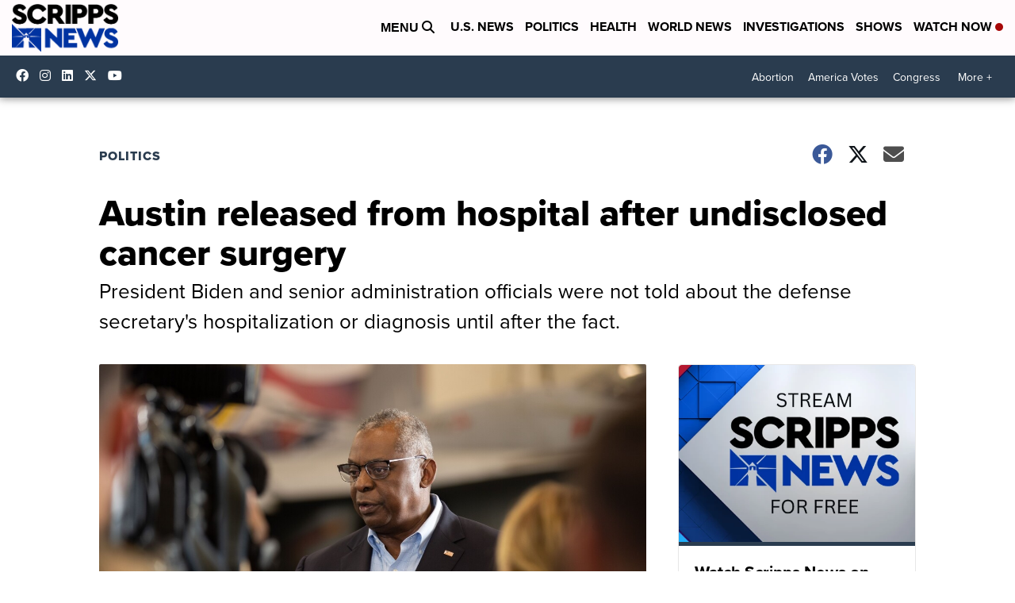

--- FILE ---
content_type: application/javascript; charset=utf-8
request_url: https://fundingchoicesmessages.google.com/f/AGSKWxUB8iFK6DjVm8Uf0IHVJJrBfl50Qe0zgjSXvTu84kDqp4D-ZufuUXsM-u34f3m2N6g1FE77kh93ypLFdBqhDUarUFeT7rEkmpz7Ad54s-A5i8fMS0NAioJbMZUfioTmVllumAGRnaJZufHRfLfScgBGvFoFl7nNneD2RjTtR_HICsjO-IfC1voB7jNj/__728x90-/side-ad./adsfile./sr.ads./300x90_
body_size: -1287
content:
window['8fb67f56-b634-4857-86ba-6f9f898a8d4d'] = true;